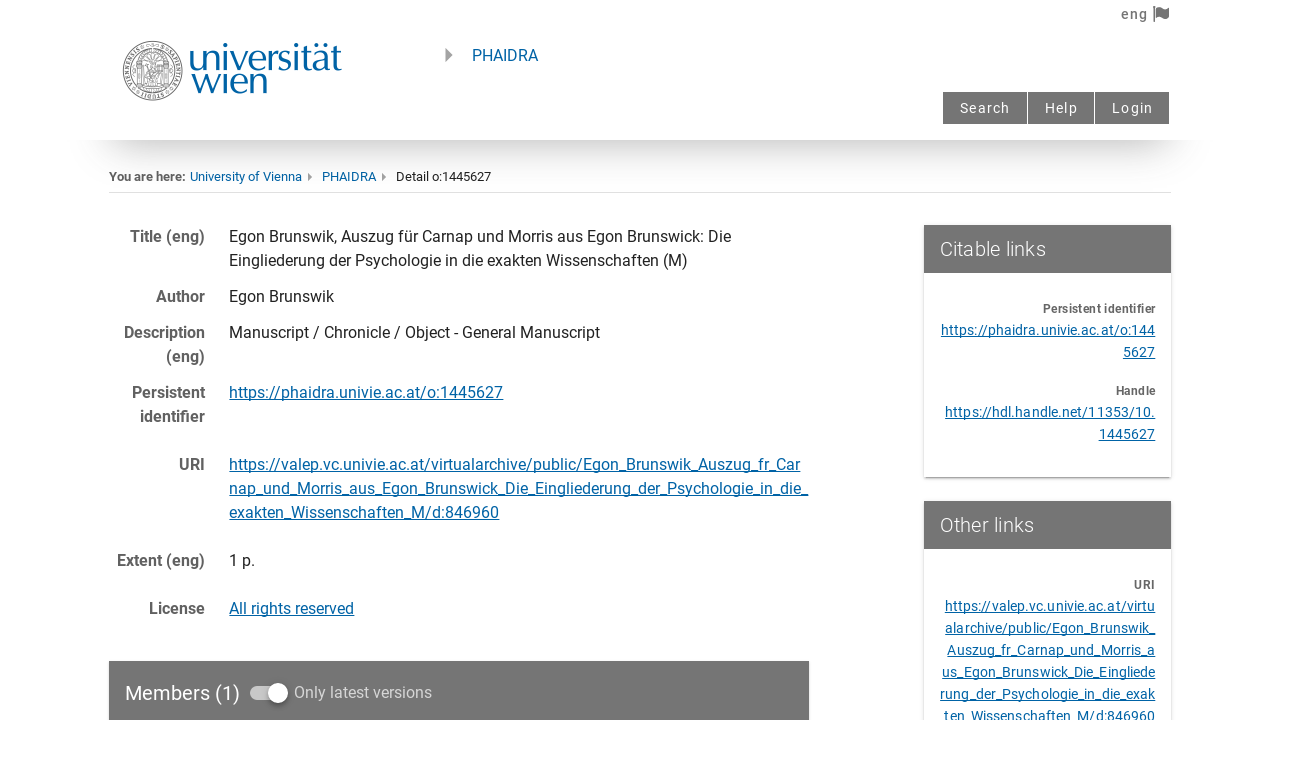

--- FILE ---
content_type: application/javascript; charset=UTF-8
request_url: https://phaidra.univie.ac.at/_nuxt/4c3da79.js
body_size: -262
content:
(window.webpackJsonp=window.webpackJsonp||[]).push([[65],{1479:function(t,n,e){"use strict";e.r(n);var c=e(166),r=e(277),l={mixins:[c.a,r.a],metaInfo:function(){var t={title:this.$t("Search")+" - "+this.$t(this.instanceconfig.title)+" - "+this.$t(this.instanceconfig.institution)};return t}},o=e(4),component=Object(o.a)(l,(function(){var t=this,n=t._self._c;return n("client-only",[n("div",[n("h1",{staticClass:"d-sr-only"},[t._v(t._s(t.$t("Search")))]),t._v(" "),n("p-search",{attrs:{signedin:t.signedin}})],1)])}),[],!1,null,null,null);n.default=component.exports}}]);